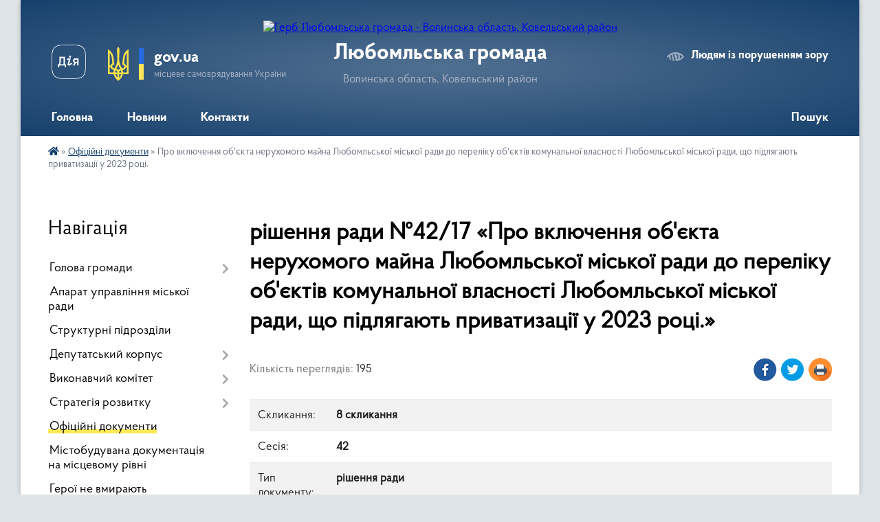

--- FILE ---
content_type: text/html; charset=UTF-8
request_url: https://lubomlmisto.gov.ua/docs/1468383/
body_size: 9706
content:
<!DOCTYPE html>
<html lang="uk">
<head>
	<!--[if IE]><meta http-equiv="X-UA-Compatible" content="IE=edge"><![endif]-->
	<meta charset="utf-8">
	<meta name="viewport" content="width=device-width, initial-scale=1">
	<!--[if IE]><script>
		document.createElement('header');
		document.createElement('nav');
		document.createElement('main');
		document.createElement('section');
		document.createElement('article');
		document.createElement('aside');
		document.createElement('footer');
		document.createElement('figure');
		document.createElement('figcaption');
	</script><![endif]-->
	<title>рішення ради №42/17 &laquo;Про включення об'єкта нерухомого майна Любомльської міської ради до переліку об'єктів комунальної власності Любомльської міської ради, що підлягають приватизації у 2023 році.&raquo;</title>
	<meta name="description" content="рішення ради №42/17 &amp;laquo;Про включення об'єкта нерухомого майна Любомльської міської ради до переліку об'єктів комунальної власності Любомльської міської ради, що підлягають приватизації у 2023 році.&amp;raquo; - Любомльська громада, 42 8 скликання">
	<meta name="keywords" content="рішення, ради, №42/17, &amp;laquo;Про, включення, об'єкта, нерухомого, майна, Любомльської, міської, ради, до, переліку, об'єктів, комунальної, власності, Любомльської, міської, ради, що, підлягають, приватизації, у, 2023, році.&amp;raquo; Любомльська, громада, 42, 8, скликання">

	
		<meta property="og:image" content="https://rada.info/upload/users_files/04051336/gerb/Герб_Любомля.png">
			<meta property="og:title" content="Про включення об'єкта нерухомого майна Любомльської міської ради до переліку об'єктів комунальної власності Любомльської міської ради, що підлягають приватизації у 2023 році.">
			<meta property="og:description" content="рішення ради №42/17 &amp;laquo;Про включення об'єкта нерухомого майна Любомльської міської ради до переліку об'єктів комунальної власності Любомльської міської ради, що підлягають приватизації у 2023 році.&amp;raquo; - Любомльська громада, 42 8 скликання">
			<meta property="og:type" content="article">
	<meta property="og:url" content="https://lubomlmisto.gov.ua/docs/1468383/">
		
		<link rel="apple-touch-icon" sizes="57x57" href="https://gromada.org.ua/apple-icon-57x57.png">
	<link rel="apple-touch-icon" sizes="60x60" href="https://gromada.org.ua/apple-icon-60x60.png">
	<link rel="apple-touch-icon" sizes="72x72" href="https://gromada.org.ua/apple-icon-72x72.png">
	<link rel="apple-touch-icon" sizes="76x76" href="https://gromada.org.ua/apple-icon-76x76.png">
	<link rel="apple-touch-icon" sizes="114x114" href="https://gromada.org.ua/apple-icon-114x114.png">
	<link rel="apple-touch-icon" sizes="120x120" href="https://gromada.org.ua/apple-icon-120x120.png">
	<link rel="apple-touch-icon" sizes="144x144" href="https://gromada.org.ua/apple-icon-144x144.png">
	<link rel="apple-touch-icon" sizes="152x152" href="https://gromada.org.ua/apple-icon-152x152.png">
	<link rel="apple-touch-icon" sizes="180x180" href="https://gromada.org.ua/apple-icon-180x180.png">
	<link rel="icon" type="image/png" sizes="192x192"  href="https://gromada.org.ua/android-icon-192x192.png">
	<link rel="icon" type="image/png" sizes="32x32" href="https://gromada.org.ua/favicon-32x32.png">
	<link rel="icon" type="image/png" sizes="96x96" href="https://gromada.org.ua/favicon-96x96.png">
	<link rel="icon" type="image/png" sizes="16x16" href="https://gromada.org.ua/favicon-16x16.png">
	<link rel="manifest" href="https://gromada.org.ua/manifest.json">
	<meta name="msapplication-TileColor" content="#ffffff">
	<meta name="msapplication-TileImage" content="https://gromada.org.ua/ms-icon-144x144.png">
	<meta name="theme-color" content="#ffffff">
	
	
		<meta name="robots" content="">
	
    <link rel="preload" href="https://cdnjs.cloudflare.com/ajax/libs/font-awesome/5.9.0/css/all.min.css" as="style">
	<link rel="stylesheet" href="https://cdnjs.cloudflare.com/ajax/libs/font-awesome/5.9.0/css/all.min.css" integrity="sha512-q3eWabyZPc1XTCmF+8/LuE1ozpg5xxn7iO89yfSOd5/oKvyqLngoNGsx8jq92Y8eXJ/IRxQbEC+FGSYxtk2oiw==" crossorigin="anonymous" referrerpolicy="no-referrer" />

    <link rel="preload" href="//gromada.org.ua/themes/km2/css/styles_vip.css?v=3.34" as="style">
	<link rel="stylesheet" href="//gromada.org.ua/themes/km2/css/styles_vip.css?v=3.34">
	<link rel="stylesheet" href="//gromada.org.ua/themes/km2/css/17072/theme_vip.css?v=1769462074">
	
		<!--[if lt IE 9]>
	<script src="https://oss.maxcdn.com/html5shiv/3.7.2/html5shiv.min.js"></script>
	<script src="https://oss.maxcdn.com/respond/1.4.2/respond.min.js"></script>
	<![endif]-->
	<!--[if gte IE 9]>
	<style type="text/css">
		.gradient { filter: none; }
	</style>
	<![endif]-->

</head>
<body class="">

	<a href="#top_menu" class="skip-link link" aria-label="Перейти до головного меню (Alt+1)" accesskey="1">Перейти до головного меню (Alt+1)</a>
	<a href="#left_menu" class="skip-link link" aria-label="Перейти до бічного меню (Alt+2)" accesskey="2">Перейти до бічного меню (Alt+2)</a>
    <a href="#main_content" class="skip-link link" aria-label="Перейти до головного вмісту (Alt+3)" accesskey="3">Перейти до текстового вмісту (Alt+3)</a>




	
	<div class="wrap">
		
		<header>
			<div class="header_wrap">
				<div class="logo">
					<a href="https://lubomlmisto.gov.ua/" id="logo" class="form_2">
						<img src="https://rada.info/upload/users_files/04051336/gerb/Герб_Любомля.png" alt="Герб Любомльська громада - Волинська область, Ковельський район ">
					</a>
				</div>
				<div class="title">
					<div class="slogan_1">Любомльська громада</div>
					<div class="slogan_2">Волинська область, Ковельський район </div>
				</div>
				<div class="gov_ua_block">
					<a class="diia" href="https://diia.gov.ua/" target="_blank" rel="nofollow" title="Державні послуги онлайн"><img src="//gromada.org.ua/themes/km2/img/diia.png" alt="Логотип Diia"></a>
					<img src="//gromada.org.ua/themes/km2/img/gerb.svg" class="gerb" alt="Герб України">
					<span class="devider"></span>
					<div class="title">
						<b>gov.ua</b>
						<span>місцеве самоврядування України</span>
					</div>
				</div>
								<div class="alt_link">
					<a href="#" rel="nofollow" title="Режим високої контастності" onclick="return set_special('56461e0e7151bb4715f17ab2d74290c7692317e1');">Людям із порушенням зору</a>
				</div>
								
				<section class="top_nav">
					<nav class="main_menu" id="top_menu">
						<ul>
														<li class="">
								<a href="https://lubomlmisto.gov.ua/main/"><span>Головна</span></a>
																							</li>
														<li class="">
								<a href="https://lubomlmisto.gov.ua/news/"><span>Новини</span></a>
																							</li>
														<li class="">
								<a href="https://lubomlmisto.gov.ua/feedback/"><span>Контакти</span></a>
																							</li>
																				</ul>
					</nav>
					&nbsp;
					<button class="menu-button" id="open-button"><i class="fas fa-bars"></i> Меню сайту</button>
					<a href="https://lubomlmisto.gov.ua/search/" rel="nofollow" class="search_button">Пошук</a>
				</section>
				
			</div>
		</header>
				
		<section class="bread_crumbs">
		<div xmlns:v="http://rdf.data-vocabulary.org/#"><a href="https://lubomlmisto.gov.ua/" title="Головна сторінка"><i class="fas fa-home"></i></a> &raquo; <a href="https://lubomlmisto.gov.ua/docs/" aria-current="page">Офіційні документи</a>  &raquo; <span>Про включення об'єкта нерухомого майна Любомльської міської ради до переліку об'єктів комунальної власності Любомльської міської ради, що підлягають приватизації у 2023 році.</span></div>
	</section>
	
	<section class="center_block">
		<div class="row">
			<div class="grid-25 fr">
				<aside>
				
									
										<div class="sidebar_title">Навігація</div>
										
					<nav class="sidebar_menu" id="left_menu">
						<ul>
														<li class=" has-sub">
								<a href="https://lubomlmisto.gov.ua/golova-gromadi-11-01-05-14-12-2021/"><span>Голова громади</span></a>
																<button onclick="return show_next_level(this);" aria-label="Показати підменю"></button>
																								<ul>
																		<li class="">
										<a href="https://lubomlmisto.gov.ua/biografiya-11-01-26-14-12-2021/"><span>Біографія</span></a>
																													</li>
																		<li class="">
										<a href="https://lubomlmisto.gov.ua/zviti-golovi-11-01-36-14-12-2021/"><span>Звіти голови</span></a>
																													</li>
																										</ul>
															</li>
														<li class="">
								<a href="https://lubomlmisto.gov.ua/aparat-upravlinnya-miskoi-radi-11-02-08-14-12-2021/"><span>Апарат управління міської ради</span></a>
																							</li>
														<li class="">
								<a href="https://lubomlmisto.gov.ua/strukturni-pidrozdili-11-03-14-14-12-2021/"><span>Структурні підрозділи</span></a>
																							</li>
														<li class=" has-sub">
								<a href="https://lubomlmisto.gov.ua/deputatskij-korpus-postijni-komisii-11-03-28-14-12-2021/"><span>Депутатський корпус</span></a>
																<button onclick="return show_next_level(this);" aria-label="Показати підменю"></button>
																								<ul>
																		<li class="">
										<a href="https://lubomlmisto.gov.ua/postijni-komisii-11-04-21-14-12-2021/"><span>Постійні комісії</span></a>
																													</li>
																		<li class="">
										<a href="https://lubomlmisto.gov.ua/informaciya-pro-privyazku-deputativ-do-viborchih-okrugiv-10-28-40-22-10-2025/"><span>Інформація про прив'язку депутатів до виборчих округів</span></a>
																													</li>
																										</ul>
															</li>
														<li class=" has-sub">
								<a href="https://lubomlmisto.gov.ua/vikonavchij-komitet-11-06-21-14-12-2021/"><span>Виконавчий комітет</span></a>
																<button onclick="return show_next_level(this);" aria-label="Показати підменю"></button>
																								<ul>
																		<li class="">
										<a href="https://lubomlmisto.gov.ua/rishennya-vikonavchogo-komitetu-15-10-37-16-12-2022/"><span>Рішення виконавчого комітету</span></a>
																													</li>
																										</ul>
															</li>
														<li class=" has-sub">
								<a href="https://lubomlmisto.gov.ua/strategiya-rozvitku-11-07-15-14-12-2021/"><span>Стратегія розвитку</span></a>
																<button onclick="return show_next_level(this);" aria-label="Показати підменю"></button>
																								<ul>
																		<li class="">
										<a href="https://lubomlmisto.gov.ua/strategiya-rozvitku-lbomlskoi-miskoi-tg-do-2027-roku-11-07-25-14-12-2021/"><span>Стратегія розвитку Любомльської міської ТГ до 2027 року</span></a>
																													</li>
																		<li class="">
										<a href="https://lubomlmisto.gov.ua/programa-socialnogo-i-ekonomichnogo-rozvitku-ljubomlskoi-miskoi-tg-na-2022-rik-11-07-42-14-12-2021/"><span>Програма соціального і економічного розвитку Любомльської міської ТГ на 2023 рік</span></a>
																													</li>
																		<li class="">
										<a href="https://lubomlmisto.gov.ua/investicijnij-pasport-ljubomlskoi-miskoi-tg-11-07-55-14-12-2021/"><span>Інвестиційний паспорт Любомльської міської ТГ</span></a>
																													</li>
																		<li class="">
										<a href="https://lubomlmisto.gov.ua/investicijni-proekti-11-08-10-14-12-2021/"><span>Інвестиційні проекти</span></a>
																													</li>
																		<li class="">
										<a href="https://lubomlmisto.gov.ua/vilni-zemelni-dilyanki-11-08-19-14-12-2021/"><span>Вільні земельні ділянки</span></a>
																													</li>
																		<li class="">
										<a href="https://lubomlmisto.gov.ua/vilni-virobniichi-primischennya-11-08-39-14-12-2021/"><span>Вільні виробниичі приміщення</span></a>
																													</li>
																		<li class="">
										<a href="https://lubomlmisto.gov.ua/programa-ekonomichnogo-ta-socialnogo-rozvitku-ljubomlskoi-miskoi-tg-na-2025-rik-14-24-27-27-02-2025/"><span>Програма економічного та соціального розвитку Любомльської міської ТГ на 2025 рік.</span></a>
																													</li>
																		<li class="">
										<a href="https://lubomlmisto.gov.ua/programa-ekonomichnogo-ta-socialnogo-rozvitku-ljubomlskoi-miskoi-tg-na-2026-rik-09-26-01-12-12-2025/"><span>Програма економічного та соціального розвитку Любомльської міської ТГ на 2026 рік.</span></a>
																													</li>
																		<li class="">
										<a href="https://lubomlmisto.gov.ua/video-prezentaciya-gromadi-09-59-24-05-03-2025/"><span>Відео презентація громади.</span></a>
																													</li>
																		<li class="">
										<a href="https://lubomlmisto.gov.ua/prezentaciya-gromadi-09-05-21-25-04-2024/"><span>Презентації.</span></a>
																													</li>
																		<li class="">
										<a href="https://lubomlmisto.gov.ua/povnij-katalog-fondiv-15-04-53-29-08-2024/"><span>Повний каталог  фондів.</span></a>
																													</li>
																		<li class="">
										<a href="https://lubomlmisto.gov.ua/programa-ekonomichnogo-ta-socialnogo-rozvitku-ljubomlskoi-miskoi-tg-na-2024-rik-15-25-21-05-02-2024/"><span>Програма економічного та соціального розвитку Любомльської міської ТГ на 2024 рік.</span></a>
																													</li>
																										</ul>
															</li>
														<li class="active">
								<a href="https://lubomlmisto.gov.ua/docs/"><span>Офіційні документи</span></a>
																							</li>
														<li class="">
								<a href="https://lubomlmisto.gov.ua/mistobuduvana-dokumentaciya-na-miscevomu-rivni-08-29-24-16-12-2022/"><span>Містобудувана документація на місцевому рівні</span></a>
																							</li>
														<li class="">
								<a href="https://lubomlmisto.gov.ua/geroi-ne-vmirajut-12-23-13-26-02-2025/"><span>Герої не вмирають</span></a>
																							</li>
														<li class="">
								<a href="https://lubomlmisto.gov.ua/finansovij-viddil-12-26-13-08-02-2023/"><span>Фінансовий відділ</span></a>
																							</li>
														<li class="">
								<a href="https://lubomlmisto.gov.ua/viddil-kadrovopravovogo-ta-organizacijnogo-zabezpechennya-diyalnosti-radi-10-34-34-23-03-2023/"><span>Відділ кадрово-правового та організаційного забезпечення діяльності ради</span></a>
																							</li>
														<li class="">
								<a href="https://lubomlmisto.gov.ua/viddil-ekonomiki-komunalnogo-majna-investicijnoi-ta-regulyatornoi-diyalnosti-16-19-35-29-09-2025/"><span>Відділ економіки, комунального майна, інвестиційної та регуляторної діяльності</span></a>
																							</li>
														<li class="">
								<a href="https://lubomlmisto.gov.ua/kolektivni-dogovri-11-25-14-06-02-2023/"><span>Колективні договори</span></a>
																							</li>
														<li class=" has-sub">
								<a href="https://lubomlmisto.gov.ua/protidiya-domashnomu-ta-genderno-zumovlenomu-nasilstvu-14-48-46-14-11-2023/"><span>Протидія домашньому та гендернозумовленому насильству.</span></a>
																<button onclick="return show_next_level(this);" aria-label="Показати підменю"></button>
																								<ul>
																		<li class="">
										<a href="https://lubomlmisto.gov.ua/zakonodavchi-akti-14-50-11-14-11-2023/"><span>Законодавчі акти.</span></a>
																													</li>
																		<li class="">
										<a href="https://lubomlmisto.gov.ua/garyachi-linii-14-53-45-14-11-2023/"><span>Гарячі лінії.</span></a>
																													</li>
																		<li class="">
										<a href="https://lubomlmisto.gov.ua/algoritm-dij-dlya-postrazhdalih-osib-14-55-07-14-11-2023/"><span>Алгоритм дій для постраждалих осіб.</span></a>
																													</li>
																		<li class="">
										<a href="https://lubomlmisto.gov.ua/16-dniv-proti-nasilstva-14-56-05-14-11-2023/"><span>16 днів проти насильства.</span></a>
																													</li>
																		<li class="">
										<a href="https://lubomlmisto.gov.ua/buling-14-58-36-14-11-2023/"><span>Булінг.</span></a>
																													</li>
																										</ul>
															</li>
														<li class="">
								<a href="https://lubomlmisto.gov.ua/publichni-zakupivli-11-26-23-31-10-2023/"><span>Публічна інформація</span></a>
																							</li>
														<li class="">
								<a href="https://lubomlmisto.gov.ua/evidnovlennya-10-50-56-15-08-2025/"><span>єВідновлення</span></a>
																							</li>
														<li class="">
								<a href="https://lubomlmisto.gov.ua/informaciya-dlya-vnutrishno-peremischenih-osib-09-55-54-30-04-2025/"><span>Інформація для внутрішньо переміщених осіб.</span></a>
																							</li>
														<li class=" has-sub">
								<a href="https://lubomlmisto.gov.ua/bezbarernist-09-48-16-03-04-2024/"><span>Безбар'єрність.</span></a>
																<button onclick="return show_next_level(this);" aria-label="Показати підменю"></button>
																								<ul>
																		<li class="">
										<a href="https://lubomlmisto.gov.ua/zagalna-informaciya-pro-bezbarernist-10-04-36-15-01-2026/"><span>Загальна інформація про безбар'єрність.</span></a>
																													</li>
																		<li class="">
										<a href="https://lubomlmisto.gov.ua/informaciya-pro-vidpovidalnih-osib-v-tg-po-6-napryamkah-bezbarernosti-10-05-19-15-01-2026/"><span>Інформація про відповідальних осіб в ТГ по 6 напрямках безбар'єрності.</span></a>
																													</li>
																		<li class="">
										<a href="https://lubomlmisto.gov.ua/miscevi-iniciativi-ta-dokumenti-10-05-45-15-01-2026/"><span>Місцеві ініціативи та документи.</span></a>
																													</li>
																		<li class="">
										<a href="https://lubomlmisto.gov.ua/praktichni-instrumenti-ta-resursi-10-06-11-15-01-2026/"><span>Практичні інструменти та ресурси.</span></a>
																													</li>
																		<li class="">
										<a href="https://lubomlmisto.gov.ua/novini-ta-podii-10-06-30-15-01-2026/"><span>Новини та події.</span></a>
																													</li>
																										</ul>
															</li>
														<li class=" has-sub">
								<a href="https://lubomlmisto.gov.ua/zapobiginnya-ta-protidiya-korupcii-11-37-21-12-02-2025/"><span>Запобігіння та протидія корупції.</span></a>
																<button onclick="return show_next_level(this);" aria-label="Показати підменю"></button>
																								<ul>
																		<li class="">
										<a href="https://lubomlmisto.gov.ua/vidpovidalna-osoba-10-50-09-23-10-2025/"><span>Відповідальна особа</span></a>
																													</li>
																										</ul>
															</li>
														<li class="">
								<a href="https://lubomlmisto.gov.ua/viddil-kulturi-turizmu-ta-ohoroni-kulturnoi-spadschini-14-50-55-29-01-2024/"><span>Відділ культури, туризму та охорони культурної спадщини.</span></a>
																							</li>
														<li class="">
								<a href="https://lubomlmisto.gov.ua/rozpodil-publichnih-investicij-10-05-18-18-12-2025/"><span>Розподіл публічних інвестицій</span></a>
																							</li>
														<li class="">
								<a href="https://lubomlmisto.gov.ua/podatki-ta-zbori-11-09-50-14-12-2021/"><span>Податки та збори</span></a>
																							</li>
														<li class="">
								<a href="https://lubomlmisto.gov.ua/bjudzhet-11-10-00-14-12-2021/"><span>Бюджет</span></a>
																							</li>
														<li class=" has-sub">
								<a href="https://lubomlmisto.gov.ua/regulyatorna-diyalnist-11-10-14-14-12-2021/"><span>Регуляторна діяльність</span></a>
																<button onclick="return show_next_level(this);" aria-label="Показати підменю"></button>
																								<ul>
																		<li class="">
										<a href="https://lubomlmisto.gov.ua/dijuchi-regulyatorni-akti-11-10-26-14-12-2021/"><span>Діючі регуляторні акти</span></a>
																													</li>
																		<li class="">
										<a href="https://lubomlmisto.gov.ua/planuvannya-regulyatornoi-diyalnosti-11-10-49-14-12-2021/"><span>Планування регуляторної діяльності</span></a>
																													</li>
																		<li class="">
										<a href="https://lubomlmisto.gov.ua/vidstezhennya-rezultativnosti-regulyatornih-aktiv-11-11-01-14-12-2021/"><span>Відстеження результативності регуляторних актів</span></a>
																													</li>
																		<li class="">
										<a href="https://lubomlmisto.gov.ua/informaciya-pro-zdijsnennya-regulyatornoi-diyalnosti-11-11-18-14-12-2021/"><span>Інформація про здійснення регуляторної діяльності</span></a>
																													</li>
																										</ul>
															</li>
														<li class="">
								<a href="https://lubomlmisto.gov.ua/generalnij-plan-11-11-29-14-12-2021/"><span>Генеральний план</span></a>
																							</li>
														<li class=" has-sub">
								<a href="https://lubomlmisto.gov.ua/kontaktni-dani-golovi-ta-jogo-zastupnikiv-09-51-47-22-10-2025/"><span>Контактні дані</span></a>
																<button onclick="return show_next_level(this);" aria-label="Показати підменю"></button>
																								<ul>
																		<li class="">
										<a href="https://lubomlmisto.gov.ua/kontaktni-dani-golovi-ta-jogo-zastupnikiv-10-23-51-22-10-2025/"><span>Контактні дані голови та його заступників, секретарів</span></a>
																													</li>
																		<li class="">
										<a href="https://lubomlmisto.gov.ua/kontaktni-dani-starost-ta-grafik-prijomu-11-10-11-22-10-2025/"><span>Контактні дані старост та графік прийому</span></a>
																													</li>
																										</ul>
															</li>
														<li class=" has-sub">
								<a href="https://lubomlmisto.gov.ua/cnap-11-11-41-14-12-2021/"><span>ЦНАП</span></a>
																<button onclick="return show_next_level(this);" aria-label="Показати підменю"></button>
																								<ul>
																		<li class="">
										<a href="https://lubomlmisto.gov.ua/informaciya-pro-cnap-jogo-tp-vrm-15-23-00-02-12-2024/"><span>Інформація про ЦНАП, його ТП, ВРМ</span></a>
																													</li>
																		<li class="">
										<a href="https://lubomlmisto.gov.ua/struktura-cnap-15-24-31-02-12-2024/"><span>Структура ЦНАП</span></a>
																													</li>
																		<li class="">
										<a href="https://lubomlmisto.gov.ua/perelik-administrativnih-poslug-yaki-nadajutsya-cherez-cnap-tp-ta-vrm-09-41-42-03-12-2024/"><span>Перелік адміністративних послуг, які надаються через ЦНАП, ТП та ВРМ</span></a>
																													</li>
																		<li class="">
										<a href="https://lubomlmisto.gov.ua/polozhennya-pro-cnap-ta-reglament-12-04-33-29-05-2025/"><span>Положення про ЦНАП та Регламент</span></a>
																													</li>
																										</ul>
															</li>
														<li class="">
								<a href="https://lubomlmisto.gov.ua/granti-ta-biznes-mozhlivosti-14-41-13-19-03-2025/"><span>Гранти та бізнес можливості.</span></a>
																							</li>
														<li class="">
								<a href="https://lubomlmisto.gov.ua/viddil-mistobuduvannya-arhitekturi-zhitlovokomunalnogo-gospodarstva-ta-komunalnogo-majna-15-55-37-27-06-2023/"><span>Відділ містобудування, архітектури та  житлово-комунального господарства</span></a>
																							</li>
														<li class="">
								<a href="https://lubomlmisto.gov.ua/zhitlovokomunalne-gospodarstvo-15-19-48-05-04-2023/"><span>Житлово-комунальне господарство</span></a>
																							</li>
													</ul>
						
												
					</nav>

									
											<div class="sidebar_title">Особистий кабінет користувача</div>

<div class="petition_block">

		<div class="alert alert-warning">
		Ви не авторизовані. Для того, щоб мати змогу створювати або підтримувати петиції<br>
		<a href="#auth_petition" class="open-popup add_petition btn btn-yellow btn-small btn-block" style="margin-top: 10px;"><i class="fa fa-user"></i> авторизуйтесь</a>
	</div>
		
			<h2 style="margin: 30px 0;">Система петицій</h2>
		
					<div class="none_petition">Немає петицій, за які можна голосувати</div>
						
		
	
</div>
					
					
					
					
										<div id="banner_block">

						<p><a rel="nofollow" href="https://howareu.com/"><img alt="Фото без опису"  src="https://rada.info/upload/users_files/04051336/4f658cfdc895e7952c9a9a2201d80807.jpeg" style="width: 400px; height: 458px;" /><img alt="посилання на програму ментального здоров'я Ти як?" src="https://rada.info/upload/users_files/04051336/afead61a9236c3e82efd625cff669122.jpg" style="width: 350px; height: 350px;" /></a></p>
						<div class="clearfix"></div>

						
						<div class="clearfix"></div>

					</div>
				
				</aside>
			</div>
			<div class="grid-75">

				<main id="main_content">

																		<h1>рішення ради №42/17 &laquo;Про включення об'єкта нерухомого майна Любомльської міської ради до переліку об'єктів комунальної власності Любомльської міської ради, що підлягають приватизації у 2023 році.&raquo;</h1>



<div class="row">
	<div class="grid-50 one_news_count">
		Кількість переглядів: <span>195</span>
	</div>
		<div class="grid-50 one_news_socials">
		<button class="social_share" data-type="fb"><img src="//gromada.org.ua/themes/km2/img/share/fb.png" alt="Іконка Фейсбук"></button>
		<button class="social_share" data-type="tw"><img src="//gromada.org.ua/themes/km2/img/share/tw.png" alt="Іконка Твітер"></button>
		<button class="print_btn" onclick="window.print();"><img src="//gromada.org.ua/themes/km2/img/share/print.png" alt="Іконка принтера"></button>
	</div>
		<div class="clearfix"></div>
</div>


<div class="table_responsive one_doc_table">
	<table class="table table-hover table-striped">
		<tbody>
			<tr>
				<td>Скликання:</td>
				<td><strong>8 скликання</strong></td>
			</tr>
			<tr>
				<td>Сесія:</td>
				<td><strong>42</strong></td>
			</tr>
			<tr>
				<td>Тип документу:</td>
				<td><strong>рішення ради</strong></td>
			</tr>
			<tr>
				<td>Дата:</td>
				<td><strong>17.08.2023</strong></td>
			</tr>
									<tr>
				<td>Номер документу:</td>
				<td><strong>42/17</strong></td>
			</tr>
			<tr>
				<td>Назва документу:</td>
				<td><strong>Про включення об'єкта нерухомого майна Любомльської міської ради до переліку об'єктів комунальної власності Любомльської міської ради, що підлягають приватизації у 2023 році.</strong></td>
			</tr>
			<tr>
				<td>Прикріплені файли:</td>
				<td>
					<ol class="file_ol">
												<li>
							<a href="https://rada.info/upload/users_files/04051336/docs/8284ac66d2a7c8b0ca7c6b1263dd6c70.jpg" download="Рішення" target="_blank"><i class="far fa-file-image"></i> Рішення (1.4 МБ)</a>
						</li>
												<li>
							<a href="https://rada.info/upload/users_files/04051336/docs/eed3c93f9e6e1d89f08a82da6d00e80d.jpg" download="Рішення" target="_blank"><i class="far fa-file-image"></i> Рішення (1 МБ)</a>
						</li>
											</ol>
				</td>
			</tr>
					</tbody>
	</table>
</div>

<p>Про включення об&#39;єкта нерухомого майна Любомльської міської ради до переліку об&#39;єктів комунальної власності Любомльської міської ради, що підлягають приватизації у 2023 році.</p>

<div class="clearfix"></div>


<hr>
<p><a href="https://lubomlmisto.gov.ua/docs/" class="btn btn-yellow">&laquo; повернутися до всіх документів</a></p>											
				</main>
				
			</div>
			<div class="clearfix"></div>
		</div>
	</section>
	
	
	<footer>
		
		<div class="row">
			<div class="grid-40 socials">
				<p>
					<a href="https://gromada.org.ua/rss/17072/" rel="nofollow" target="_blank" title="RSS-стрічка новин"><i class="fas fa-rss"></i></a>
																				<a href="https://www.facebook.com/lubomlmisto/" rel="nofollow" target="_blank" title="Сторінка у Фейсбук"><i class="fab fa-facebook-f"></i></a>															<a href="https://lubomlmisto.gov.ua/sitemap/" title="Мапа сайту"><i class="fas fa-sitemap"></i></a>
				</p>
				<p class="copyright">Любомльська громада - 2021-2026 &copy; Весь контент доступний за ліцензією <a href="https://creativecommons.org/licenses/by/4.0/deed.uk" target="_blank" rel="nofollow">Creative Commons Attribution 4.0 International License</a>, якщо не зазначено інше.</p>
			</div>
			<div class="grid-20 developers">
				<a href="https://vlada.ua/" rel="nofollow" target="_blank" title="Перейти на сайт платформи VladaUA"><img src="//gromada.org.ua/themes/km2/img/vlada_online.svg?v=ua" class="svg" alt="Логотип платформи VladaUA"></a><br>
				<span>офіційні сайти &laquo;під ключ&raquo;</span><br>
				для органів державної влади
			</div>
			<div class="grid-40 admin_auth_block">
								<p class="first"><a href="#" rel="nofollow" class="alt_link" onclick="return set_special('56461e0e7151bb4715f17ab2d74290c7692317e1');">Людям із порушенням зору</a></p>
				<p><a href="#auth_block" class="open-popup" title="Вхід в адмін-панель сайту"><i class="fa fa-lock"></i></a></p>
				<p class="sec"><a href="#auth_block" class="open-popup">Вхід для адміністратора</a></p>
				<div id="google_translate_element" style="text-align: left;width: 202px;float: right;margin-top: 13px;"></div>
							</div>
			<div class="clearfix"></div>
		</div>

	</footer>

	</div>

		
	



<a href="#" id="Go_Top"><i class="fas fa-angle-up"></i></a>
<a href="#" id="Go_Top2"><i class="fas fa-angle-up"></i></a>

<script type="text/javascript" src="//gromada.org.ua/themes/km2/js/jquery-3.6.0.min.js"></script>
<script type="text/javascript" src="//gromada.org.ua/themes/km2/js/jquery-migrate-3.3.2.min.js"></script>
<script type="text/javascript" src="//gromada.org.ua/themes/km2/js/flickity.pkgd.min.js"></script>
<script type="text/javascript" src="//gromada.org.ua/themes/km2/js/flickity-imagesloaded.js"></script>
<script type="text/javascript">
	$(document).ready(function(){
		$(".main-carousel .carousel-cell.not_first").css("display", "block");
	});
</script>
<script type="text/javascript" src="//gromada.org.ua/themes/km2/js/icheck.min.js"></script>
<script type="text/javascript" src="//gromada.org.ua/themes/km2/js/superfish.min.js?v=2"></script>



<script type="text/javascript" src="//gromada.org.ua/themes/km2/js/functions_unpack.js?v=5.17"></script>
<script type="text/javascript" src="//gromada.org.ua/themes/km2/js/hoverIntent.js"></script>
<script type="text/javascript" src="//gromada.org.ua/themes/km2/js/jquery.magnific-popup.min.js?v=1.1"></script>
<script type="text/javascript" src="//gromada.org.ua/themes/km2/js/jquery.mask.min.js"></script>


	

<script type="text/javascript" src="//gromada.org.ua/themes/km2/js/moment.min.js"></script>
<script type="text/javascript" src="//gromada.org.ua/themes/km2/js/daterangepicker.min.js"></script>
<link rel="stylesheet" type="text/css" href="//gromada.org.ua/themes/km2/css/daterangepicker.css">
<script type="text/javascript">
	$(document).ready(function(){
		moment.locale('uk');	
		$('#filter_from_date').daterangepicker({
			locale: {
				format: 'DD.MM.YYYY',
				separator: " - ",
				applyLabel: "Застосувати",
				cancelLabel: "Скасувати",
				fromLabel: "Із",
				toLabel: "до",
				customRangeLabel: "Задати інтервал",
				weekLabel: "Тижні",
				daysOfWeek: [
					"Нд",
					"Пн",
					"Вт",
					"Ср",
					"Чт",
					"Пт",
					"Сб"
				],
				"monthNames": [
					"Січень",
					"Лютий",
					"Березень",
					"Квітень",
					"Травень",
					"Червень",
					"Липень",
					"Серпень",
					"Вересень",
					"Жовтень",
					"Листопад",
					"Грудень"
				],
				"firstDay": 1
			},
			autoUpdateInput: false
		});
		
		$('#filter_from_date').on('apply.daterangepicker', function(ev, picker) {
			$(this).val(picker.startDate.format('DD.MM.YYYY') + ' - ' + picker.endDate.format('DD.MM.YYYY'));
		});

		$('#filter_from_date').on('cancel.daterangepicker', function(ev, picker) {
			$(this).val('');
		});
	});
</script>

<script type="text/javascript" src="//translate.google.com/translate_a/element.js?cb=googleTranslateElementInit"></script>
<script type="text/javascript">
	function googleTranslateElementInit() {
		new google.translate.TranslateElement({
			pageLanguage: 'uk',
			includedLanguages: 'de,en,es,fr,pl,hu,bg,ro,da,lt',
			layout: google.translate.TranslateElement.InlineLayout.SIMPLE,
			gaTrack: true,
			gaId: 'UA-71656986-1'
		}, 'google_translate_element');
	}
</script>

<script>
  (function(i,s,o,g,r,a,m){i["GoogleAnalyticsObject"]=r;i[r]=i[r]||function(){
  (i[r].q=i[r].q||[]).push(arguments)},i[r].l=1*new Date();a=s.createElement(o),
  m=s.getElementsByTagName(o)[0];a.async=1;a.src=g;m.parentNode.insertBefore(a,m)
  })(window,document,"script","//www.google-analytics.com/analytics.js","ga");

  ga("create", "UA-71656986-1", "auto");
  ga("send", "pageview");

</script>

<script async
src="https://www.googletagmanager.com/gtag/js?id=UA-71656986-2"></script>
<script>
   window.dataLayer = window.dataLayer || [];
   function gtag(){dataLayer.push(arguments);}
   gtag("js", new Date());

   gtag("config", "UA-71656986-2");
</script>



<div style="display: none;">
								<div id="get_gromada_ban" class="dialog-popup s">

	<div class="logo"><img src="//gromada.org.ua/themes/km2/img/logo.svg" class="svg"></div>
    <h4>Код для вставки на сайт</h4>
	
    <div class="form-group">
        <img src="//gromada.org.ua/gromada_orgua_88x31.png">
    </div>
    <div class="form-group">
        <textarea id="informer_area" class="form-control"><a href="https://gromada.org.ua/" target="_blank"><img src="https://gromada.org.ua/gromada_orgua_88x31.png" alt="Gromada.org.ua - веб сайти діючих громад України" /></a></textarea>
    </div>
	
</div>			<div id="auth_block" class="dialog-popup s" role="dialog" aria-modal="true" aria-labelledby="auth_block_label">

	<div class="logo"><img src="//gromada.org.ua/themes/km2/img/logo.svg" class="svg"></div>
    <h4 id="auth_block_label">Вхід для адміністратора</h4>
    <form action="//gromada.org.ua/n/actions/" method="post">

		
        
        <div class="form-group">
            <label class="control-label" for="login">Логін: <span>*</span></label>
            <input type="text" class="form-control" name="login" id="login" value="" autocomplete="username" required>
        </div>
        <div class="form-group">
            <label class="control-label" for="password">Пароль: <span>*</span></label>
            <input type="password" class="form-control" name="password" id="password" value="" autocomplete="current-password" required>
        </div>
        <div class="form-group center">
            <input type="hidden" name="object_id" value="17072">
			<input type="hidden" name="back_url" value="https://lubomlmisto.gov.ua/docs/1468383/">
            <button type="submit" class="btn btn-yellow" name="pAction" value="login_as_admin_temp">Авторизуватись</button>
        </div>
		

    </form>

</div>


			
						
													<div id="auth_petition" class="dialog-popup s">

	<div class="logo"><img src="//gromada.org.ua/themes/km2/img/logo.svg" class="svg"></div>
    <h4>Авторизація в системі електронних петицій</h4>
    <form action="//gromada.org.ua/n/actions/" method="post">

		
        
        <div class="form-group">
            <input type="email" class="form-control" name="petition_login" id="petition_login" value="" placeholder="Email: *" autocomplete="off" required>
        </div>
        <div class="form-group">
            <input type="password" class="form-control" name="petition_password" id="petition_password" placeholder="Пароль: *" value="" autocomplete="off" required>
        </div>
		
        <div class="form-group center">
            <input type="hidden" name="petition_id" value="">
			
            <input type="hidden" name="gromada_id" value="17072">
			<input type="hidden" name="back_url" value="https://lubomlmisto.gov.ua/docs/1468383/">
			
            <button type="submit" class="btn btn-yellow" name="pAction" value="login_as_petition">Авторизуватись</button>
        </div>
        			<div class="form-group" style="text-align: center;">
				Забулись пароль? <a class="open-popup" href="#forgot_password">Система відновлення пароля</a>
			</div>
			<div class="form-group" style="text-align: center;">
				Ще не зареєстровані? <a class="open-popup" href="#reg_petition">Реєстрація</a>
			</div>
		
    </form>

</div>


							<div id="reg_petition" class="dialog-popup">

	<div class="logo"><img src="//gromada.org.ua/themes/km2/img/logo.svg" class="svg"></div>
    <h4>Реєстрація в системі електронних петицій</h4>
	
	<div class="alert alert-danger">
		<p>Зареєструватись можна буде лише після того, як громада підключить на сайт систему електронної ідентифікації. Наразі очікуємо підключення до ID.gov.ua. Вибачте за тимчасові незручності</p>
	</div>
	
    	
	<p>Вже зареєстровані? <a class="open-popup" href="#auth_petition">Увійти</a></p>

</div>


				<div id="forgot_password" class="dialog-popup s">

	<div class="logo"><img src="//gromada.org.ua/themes/km2/img/logo.svg" class="svg"></div>
    <h4>Відновлення забутого пароля</h4>
    <form action="//gromada.org.ua/n/actions/" method="post">

		
        
        <div class="form-group">
            <input type="email" class="form-control" name="forgot_email" value="" placeholder="Email зареєстрованого користувача" required>
        </div>	
		
        <div class="form-group">
			<img id="forgot_img_captcha" src="//gromada.org.ua/upload/pre_captcha.png">
		</div>
		
        <div class="form-group">
            <label class="control-label" for="forgot_captcha">Результат арифм. дії: <span>*</span></label>
            <input type="text" class="form-control" name="forgot_captcha" id="forgot_captcha" value="" style="max-width: 120px; margin: 0 auto;" required>
        </div>
		
        <div class="form-group center">
			
            <input type="hidden" name="gromada_id" value="17072">
			<input type="hidden" name="captcha_code" id="forgot_captcha_code" value="c54d72236d23f1b305db336974c206cd">
			
            <button type="submit" class="btn btn-yellow" name="pAction" value="forgot_password_from_gromada">Відновити пароль</button>
        </div>
        <div class="form-group center">
			Згадали авторизаційні дані? <a class="open-popup" href="#auth_petition">Авторизуйтесь</a>
		</div>

    </form>

</div>

<script type="text/javascript">
    $(document).ready(function() {
        
		$("#forgot_img_captcha").on("click", function() {
			var captcha_code = $("#forgot_captcha_code").val();
			var current_url = document.location.protocol +"//"+ document.location.hostname + document.location.pathname;
			$("#forgot_img_captcha").attr("src", "https://vlada.ua/ajax/?gAction=get_captcha_code&cc="+captcha_code+"&cu="+current_url+"&"+Math.random());
			return false;
		});
		
		
				
		
		
    });
</script>							
																										
	</div>
</body>
</html>